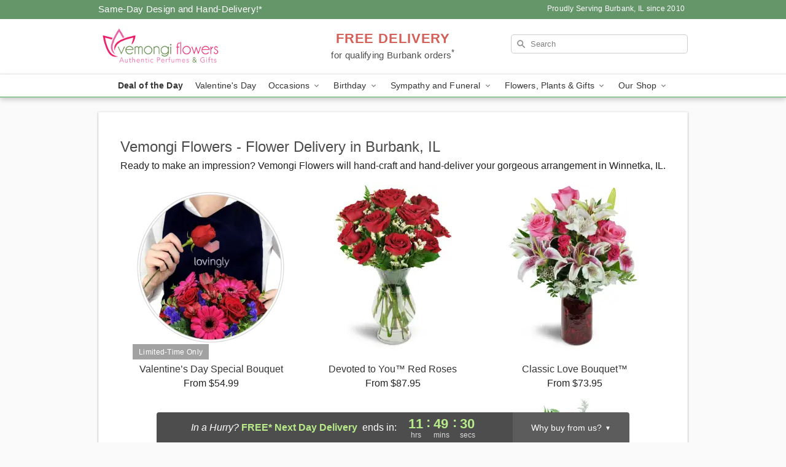

--- FILE ---
content_type: text/html; charset=UTF-8
request_url: https://www.chicagovemongiflower.com/flower-delivery/il/winnetka
body_size: 17534
content:
<!DOCTYPE html>
<html lang="en">

<head>
  <meta charset="UTF-8">
<meta name="msvalidate.01" content="" />
<meta name="verify-v1" content="" />
<meta name="google-site-verification" content="" />
<meta name="y_key" content="" />
<meta http-equiv="X-UA-Compatible" content="IE=edge" />
<meta http-equiv="Cache-Control" content="max-age=86400" />
<meta name="description" content="Looking for fresh floral arrangements in Winnetka? Vemongi Flowers offers same day flower delivery in Winnetka!" />
<meta id="viewport" name="viewport" content="width=device-width, initial-scale=1">
<meta http-equiv="Content-Language" content="en-us" />  <link rel="preconnect" href="https://www.lovingly.com/" crossorigin> <link rel="dns-prefetch" href="https://www.lovingly.com/"><link rel="preconnect" href="https://res.cloudinary.com/" crossorigin> <link rel="dns-prefetch" href="https://res.cloudinary.com/"><link rel="preconnect" href="https://www.google.com/" crossorigin> <link rel="dns-prefetch" href="https://www.google.com/"><link rel="preconnect" href="https://fonts.gstatic.com/" crossorigin> <link rel="dns-prefetch" href="https://fonts.gstatic.com/"><link rel="preconnect" href="https://maps.google.com/" crossorigin> <link rel="dns-prefetch" href="https://maps.google.com/"><link rel="preconnect" href="https://ajax.googleapis.com/" crossorigin> <link rel="dns-prefetch" href="https://ajax.googleapis.com/"><link rel="preconnect" href="https://fonts.gstatic.com/" crossorigin> <link rel="dns-prefetch" href="https://fonts.gstatic.com/">
  
  <meta property="og:url" content="https://www.chicagovemongiflower.com/flower-delivery/il/winnetka" />
<meta property="og:type" content="website" />
<meta property="og:title" content="Flower Delivery in Winnetka, IL - Vemongi Flowers" />
<meta property="og:description" content="Looking for fresh floral arrangements in Winnetka? Vemongi Flowers offers same day flower delivery in Winnetka!" />
 
<meta property="og:image" content="http://res.cloudinary.com/ufn/image/upload/f_auto,q_auto,fl_progressive,w_375,h_264/ValentinesDay_BloomingwithLove_h-120_size-375_lang-EN_hmdrhj" />

<meta property="og:image:secure_url" content="https://res.cloudinary.com/ufn/image/upload/f_auto,q_auto,fl_progressive,w_375,h_264/ValentinesDay_BloomingwithLove_h-120_size-375_lang-EN_hmdrhj" />


<!-- Twitter cards -->

<meta name="twitter:card" content="summary_large_image">
<meta name="twitter:site" content="https://www.chicagovemongiflower.com/flower-delivery/il/winnetka">
<meta name="twitter:creator" content="">
<meta name="twitter:title" content="Flower Delivery in Winnetka, IL - Vemongi Flowers">
<meta name="twitter:description" content="Looking for fresh floral arrangements in Winnetka? Vemongi Flowers offers same day flower delivery in Winnetka!">
<meta name="twitter:image" content="ValentinesDay_BloomingwithLove_h-120_size-375_lang-EN_hmdrhjValentinesDay_BloomingwithLove_h-120_size-375_lang-EN_hmdrhj">
  
    <link rel="canonical" href="https://www.chicagovemongiflower.com/flower-delivery/il/winnetka" />

  <!-- secure Fav and touch icons -->
<link rel="apple-touch-icon" sizes="57x57" href="https://res.cloudinary.com/ufn/image/upload/c_pad,h_57,w_57,fl_progressive,f_auto,q_auto/v1654277644/lovingly-logos/lovingly-favicon.ico">
<link rel="apple-touch-icon" sizes="114x114" href="https://res.cloudinary.com/ufn/image/upload/c_pad,h_114,w_114,fl_progressive,f_auto,q_auto/v1654277644/lovingly-logos/lovingly-favicon.ico">
<link rel="apple-touch-icon" sizes="72x72" href="https://res.cloudinary.com/ufn/image/upload/c_pad,h_72,w_72,fl_progressive,f_auto,q_auto/v1654277644/lovingly-logos/lovingly-favicon.ico">
<link rel="apple-touch-icon-precomposed" href="https://res.cloudinary.com/ufn/image/upload/c_pad,h_57,w_57,fl_progressive,f_auto,q_auto/v1654277644/lovingly-logos/lovingly-favicon.ico">
<link rel="shortcut icon" href="https://res.cloudinary.com/ufn/image/upload/c_scale,h_15,w_15,fl_progressive,f_auto,q_auto/v1654277644/lovingly-logos/lovingly-favicon.ico">

  <title>
    Flower Delivery in Winnetka, IL - Vemongi Flowers  </title>

    <script>
  window.storeCurrency = 'USD';
  </script>

    

<script>


var jsdata = {"gtm_code":"GTM-PTBBP8FF","site_identifier":"www.chicagovemongiflower.com","site_ga4_id":"G-S510C4GKLK"};

// Initialize the data layer with site identifier and optional GA4/AdWords IDs
window.dataLayer = window.dataLayer || [];
var dataLayerInit = {
  'site_identifier': jsdata.site_identifier
};

// Add GA4 ID if available
if (jsdata.site_ga4_id) {
  dataLayerInit['site_ga4_id'] = jsdata.site_ga4_id;
}

// Add AdWords conversion ID if available
if (jsdata.site_adwords_id) {
  dataLayerInit['site_adwords_id'] = jsdata.site_adwords_id;
}

window.dataLayer.push(dataLayerInit);

// Google Tag Manager
(function(w,d,s,l,i){w[l]=w[l]||[];w[l].push({'gtm.start':
new Date().getTime(),event:'gtm.js'});var f=d.getElementsByTagName(s)[0],
j=d.createElement(s),dl=l!='dataLayer'?'&l='+l:'';j.async=true;j.src=
'https://gtm.lovingly.com/gtm.js?id='+i+dl;f.parentNode.insertBefore(j,f);
})(window,document,'script','dataLayer',jsdata.gtm_code);
// End Google Tag Manager

</script>
  <link rel='stylesheet' href='/css/theme/gambit/gambit_cms.css?v=1768514404'></link><link rel='stylesheet' href='/css/theme/gambit/gambit_geo-landing.css?v=1768514404'></link><link rel='preload' href='/css/theme/gambit/gambit_master.css?v=1768514404' as='style' onload='this.onload=null;this.rel="stylesheet"'></link><link rel='preload' href='/css/theme/gambit/gambit_skin_white_mint.css?v=1768514404' as='style' onload='this.onload=null;this.rel="stylesheet"'></link>
  
    <script type="application/ld+json">
{
    "@context": "https://schema.org",
    "@type": "Florist",
    "@id": "https://www.chicagovemongiflower.com#business",
    "name": "Vemongi Flowers",
    "url": "https://www.chicagovemongiflower.com",
    "legalName": "VEMONGI GROUP LLC",
    "description": "Looking for fresh floral arrangements in Winnetka? Vemongi Flowers offers same day flower delivery in Winnetka!",
    "logo": "https://res.cloudinary.com/ufn/image/upload/f_auto,q_auto,fl_progressive,w_528,h_180/v1665691460/1665691460495_10.png",
    "image": [
        "https://res.cloudinary.com/ufn/image/upload/v1487123135/thor_splash/spring/Spring_Mobile.jpg"
    ],
    "priceRange": "$$",
    "telephone": "+17738181081",
    "email": "wecare@chicagovemongiflower.com",
    "currenciesAccepted": "USD",
    "acceptedPaymentMethod": [
        "Cash",
        "CreditCard"
    ],
    "foundingDate": "2010",
    "address": {
        "@type": "PostalAddress",
        "streetAddress": "7901 S Lockwood Ave",
        "addressLocality": "Burbank",
        "addressRegion": "IL",
        "postalCode": "60459",
        "addressCountry": "US"
    },
    "geo": {
        "@type": "GeoCoordinates",
        "latitude": 41.7487111,
        "longitude": -87.7532322
    },
    "hasMap": "https://www.google.com/maps/dir/?api=1\u0026destination=41.74871110,-87.75323220\u0026travelmode=driving",
    "openingHours": [
        "Su 10:00:00-17:00:00",
        "Mo 09:00:00-19:00:00",
        "Tu 09:00:00-19:00:00",
        "We 09:00:00-19:00:00",
        "Th 09:00:00-19:00:00",
        "Fr 09:00:00-19:00:00",
        "Sa 09:00:00-19:00:00"
    ],
    "sameAs": [
        "https://www.facebook.com/p/Vemongi-flowers-100063980625786/?paipv=0\u0026eav=AfbZzOx_VqqM400bwtXzQ5QBEAC10fE5qQf9PJAggycVnQxpQvQtr80SYnoH7xIIH9s\u0026_rdr",
        "https://www.instagram.com/vemongiflowers/",
        "https://www.tiktok.com/@vemongiflowers"
    ],
    "contactPoint": {
        "@type": "ContactPoint",
        "contactType": "customer service",
        "telephone": "+17738181081",
        "email": "wecare@chicagovemongiflower.com",
        "areaServed": "Burbank IL",
        "availableLanguage": [
            "English"
        ]
    },
    "areaServed": {
        "@type": "AdministrativeArea",
        "name": "Burbank, IL"
    },
    "makesOffer": [
        {
            "@type": "Offer",
            "name": "Florist\u0027s Choice Daily Deal",
            "price": "44.95",
            "priceCurrency": "USD",
            "availability": "https://schema.org/InStock",
            "url": "https://www.chicagovemongiflower.com/flowers/florists-choice-daily-deal"
        },
        {
            "@type": "Offer",
            "name": "Same-Day Flower Delivery Service",
            "price": "0.00",
            "priceCurrency": "USD",
            "availability": "https://schema.org/InStock",
            "url": "https://www.chicagovemongiflower.com/delivery-policy"
        }
    ]
}
</script>

  
</head>

<body class="body
       is-gray-background        white-skin">
    
<!-- Google Tag Manager (noscript) -->
<noscript><iframe src="https://gtm.lovingly.com/ns.html?id=GTM-PTBBP8FF"
height="0" width="0" style="display:none;visibility:hidden"></iframe></noscript>
<!-- End Google Tag Manager (noscript) -->

  <a class="main-content-link" href="#maincontent">Skip to main content</a>

  <div id="covidModal" role="dialog" aria-label="Covid-19 Modal" class="reveal-modal animated medium covid-modal" data-reveal>

  <p>For our<strong> freshest, most beautiful blooms, please shop our <a href="/flowers/florists-choice-daily-deal" title="Deal of the Day">Florist’s Choice</a> options,</strong> as we may be experiencing
      delays in receiving shipments of certain flower types.
  </p>

  <p>Please note that for all other orders, we may need to replace stems so we can deliver the freshest bouquet possible, and we may have to use a different vase.</p>

  <p>We promise to always deliver a  <strong>fresh, beautiful, and completely one-of-a-kind gift</strong> of the same or greater value as what you selected.<p>

  <p>Deliveries may also be impacted by COVID-19 restrictions. Rest assured that we are taking all recommended precautions to ensure customer satisfaction and safety.
    <br>
    <br>
    Delivery impacts may include:</p>
  <ul>
    <li>Restricted deliveries to hospitals or nursing homes </li>
    <li>Restricted deliveries to office buildings </li>
    <li>Restricted access to certain regional areas</li>
  </ul>

  <p>In addition, we may be using “no contact” delivery procedures. After confirming that the
    recipient is available to accept, their gift will be left at the door and the delivery driver will step back a
    safe distance to ensure they receive their gift.</p>

  <p>Please see our <a href="/about-us" aria-label="About Us">About Us</a> page for more details. We appreciate
        your understanding and support!</p>

  <a class="close-reveal-modal" aria-label="Close Covid-19 modal" tabindex="0" role="button">&#215;</a>

</div>

<div id="deliveryLaterModal" role="dialog" aria-label="Delivery Later Modal" aria-modal="true" class="reveal-modal animated medium covid-modal delivery-later-modal" data-reveal>

  <img class="delivery-later-modal__logo b-lazy" src="[data-uri]" data-src="https://res.cloudinary.com/ufn/image/upload/v1586371085/gift-now-logo_xqjmjz.svg" alt="Gift Now, Deliver Later logo">

  <div id="delivery-later-title" class="delivery-later-modal-title">Gift Now, Deliver Later</div>

  <p class="delivery-later-modal-subtitle">With <strong>Gift Now, Deliver Later</strong>, you'll send smiles twice! Here's how:</p>
  <img class="delivery-later-modal__small-image b-lazy" src="[data-uri]" data-src="https://res.cloudinary.com/ufn/image/upload/v1675263741/gift-card_yjh09i.svg" alt="Gift Card Logo">
  <p class="delivery-later-modal__instructions-copy">SMILE 1
  </p>
  <p>When you complete your purchase, your lucky recipient will instantly receive a surprise email that includes your card message and a picture of the flowers you chose.</p>
  <img class="delivery-later-modal__small-image b-lazy" src="[data-uri]" data-src="https://res.cloudinary.com/ufn/image/upload/v1675263852/Flowers_gsren6.svg" alt="Flowers logo">
  <p class="delivery-later-modal__instructions-copy">SMILE 2</p>

  <p>As soon as possible (usually within two weeks), we'll contact your recipient to schedule delivery of their gorgeous floral gift. Trust us, it'll be worth the wait! </p>

  <a class="close-reveal-modal" aria-label="Close Gift Now, Deliver Later modal" tabindex="0" role="button">&#215;</a>

</div>

<div id="alcoholModal" role="dialog" aria-label="Alcohol Modal" aria-modal="true" class="reveal-modal animated medium covid-modal" data-reveal>

  <p id="alcohol-modal-title"><strong>Wine for every occasion</strong></p>

  <p>We offer a wide-selection of premium wines to perfectly pair with your floral gift.</p>

  <p>Ordering a bottle (or two!) from our site is easy. Just make sure that:</p>
  <ul>
    <li>You're 21 or older</li>
    <li>The person picking up or receiving the delivery is 21 or older</li>
  </ul>

  <a class="close-reveal-modal" aria-label="Close alcohol modal" tabindex="0" role="button">&#215;</a>

</div>      <!-- Hidden trigger link for the modal -->
    <a href="#" data-reveal-id="coupon-modal" style="display: none;">Open Coupon Details</a>

    <div id="coupon-modal" class="reveal-modal animated small" data-reveal role="dialog" aria-label="coupon-modal-title" aria-modal="true">
        <div class="coupon-modal-content">
            <div class="coupon-modal-close">
                <div class="close-icon">
                    <a class="close-reveal-modal" aria-label="Close modal" tabindex="0" role="button">&#215;</a>
                </div>
            </div>
            <div class="coupon-modal-text">
                <p id="coupon-modal-title" class="banner-modal-content"></p>
            </div>
        </div>
    </div>

    <script>
        window.couponData = [];
    </script>

 
  
  
    <header id="stickyHeader">
            <div class="header__top-banner theme__background-color--dark">
        <div class="row">

          <div class="sticky__content">

            <!-- Sticky content -->
            <div class="sticky__store-name">
              <a class="JSVAR__lovingly-exclusive-override-slug" href="/" title="Vemongi Flowers - Burbank Flower Delivery" notranslate>
                Vemongi Flowers              </a>
            </div>
            <div class="sticky__assurance">100% Florist-Designed and Hand-Delivered!</div>

          </div>

          <div class="header__text-container">
            <!-- Non-sticky content -->
            <div class="header__established">
              <a class="JSVAR__lovingly-exclusive-override-slug" href="/delivery-policy#:~:text=Same%20Day%20Delivery,-%3A" aria-label="Delivery Policy" title="Same-Day Design and Hand-Delivery!" target="_blank">
                Same-Day Design and Hand-Delivery!*
              </a>
            </div>

            <div class="header__phone-address">
                              <span id="proudly_serving" style="margin-right: 5px;"> 
                  Proudly Serving Burbank, IL                  since 2010                </span>
                          </div>
          </div>

        </div>

      </div>

      <div class="header__solid-skin-container">

        <div class="row header__container">

          <div class="header">

            <!-- Left column -->
<div class="hide-for-small header__logo-container ieLogoContainer">

  <div>

    <a href="/" aria-label="Vemongi Flowers" class="JSVAR__lovingly-exclusive-override-slug header__logo-image-container header__logo-text" id="fittext1" title="Vemongi Flowers - Burbank Flower Delivery">

      <figure><img loading="eager" alt="Flower delivery in Burbank IL image" src="https://res.cloudinary.com/ufn/image/upload/c_pad,f_auto,q_auto,fl_progressive/1665691460495_10" /><figcaption>Vemongi Flowers - Flower Delivery in Burbank, IL</figcaption></figure>
    </a>
  </div>

</div>
            <!-- Center column -->
<div class="hide-for-small free-delivery__container ">

  
  <div class="free-delivery">

      <a href="#" title="Free Delivery Disclaimer" data-reveal-id="free-delivery-disclaimer"><strong>FREE DELIVERY</strong> <span>for qualifying Burbank orders<sup>*</sup></span></a>
  </div>

  
</div>

            <!-- Right column -->
            <div class="hide-for-small header__right-column logo_vert_align ">

              <!-- Search Bar -->
<div class="search__container ">
  
  <form action="/categories/searchProds" role="search" class="search-form" id="search-form-desktop" method="get" accept-charset="utf-8">
  <input name="sr" class="search-field search-input left" aria-label="Search" placeholder="Search" id="search-input-gambit-desktop" type="text"/>
  <input type="hidden" name="s_en" id="search-endesktop"/>
  <input class="hide" aria-hidden="1" type="submit" value="Submit Search Form"/>
  <label class="placeholder-label" id="search-placeholder-fallback-desktop">Search</label>

</form>
</div><!--/search__container-->

            </div>

          </div>

        </div>

      </div>

      <!-- NAVIGATION -->
      
<section class="mobile-navigation-bar" id="mobile-navigation-bar">
  <div class="mobile-navigation-bar__toggle hide-mobile-nav">
    <div id="toggle-nav" class="hamburger hamburger--squeeze js-hamburger">
      <div class="hamburger-box">
        <div class="hamburger-inner"></div>
      </div>
    </div>
  </div>
  <div class="mobile-navigation-bar__name hide-mobile-nav">
    <a class="JSVAR__lovingly-exclusive-override-slug" title="Vemongi Flowers" href="/">
      Vemongi Flowers    </a>
  </div>
  <div class="mobile-navigation-bar__right-section hide-mobile-nav">
    <button id="searchIcon" type="submit" alt="Open search input">
    <img width="19" height="19" alt="search glass icon"
        src="https://res.cloudinary.com/ufn/image/upload/w_19,h_19,f_auto,q_auto/v1472224554/storefront_assets/search.png" />
</button>
    <!-- Back button : id backNext -->
<div class="back-next-button__container" id="backNext">
    <button type="button" role="button"  class="back-next-button" id="navBackButton">
        <img height="auto" src="https://res.cloudinary.com/ufn/image/upload/v1570470309/arrow_upward-24px_gjozgt.svg"
            alt="Back arrow" />
    </button>
</div>  </div>

  <div id="mobileSearchContainer" class="search-form__container hide-mobile-nav">
    <!-- Search Bar -->
<div class="search__container ">
  
  <form action="/categories/searchProds" role="search" class="search-form" id="search-form-mobile" method="get" accept-charset="utf-8">
  <input name="sr" class="search-field search-input left" aria-label="Search" placeholder="Search" id="search-input-gambit-mobile" type="text"/>
  <input type="hidden" name="s_en" id="search-enmobile"/>
  <input class="hide" aria-hidden="1" type="submit" value="Submit Search Form"/>
  <label class="placeholder-label" id="search-placeholder-fallback-mobile">Search</label>

</form>
</div><!--/search__container-->
  </div>

  <div class="mobile-navigation__side-list hide-mobile-nav" id="mobile-nav-sidebar">
    <ul>
      <li class="sr-only">Nav Menu</li>
    </ul>
  </div>

  <div role="navigation" id="mobile-nav-content" class="mobile-navigation__main-list hide-mobile-nav">
    <ul>
      <!-- DEAL OF THE DAY -->
      <li class="mobile-navigation__list-item promoted-product-link">
        <a href="/flowers/florists-choice-daily-deal" title="View Deal of the Day Product" class="mobile-navigation__deal-link JSVAR__lovingly-exclusive-override-slug" aria-label="Deal of the Day">Deal of the Day</a>      </li>

      <!-- FEATURED CATEGORY -->
                      <li class="mobile-navigation__list-item">
          <a href="/valentines-day" class="">Valentine's Day</a>        </li>
      
            
      <li class="mobile-navigation__list-item mobile-navigation__has-dropdown">
        <button type="button" role="button" aria-haspopup="true" aria-expanded="false" class="mobile-navigation__dropdown-button"
          data-ul="occasions">Occasions          <svg role="presentation" class="right-carat" xmlns="http://www.w3.org/2000/svg" width="24" height="24" viewBox="0 0 24 24">
            <path data-name="Path 731" d="M8.59,16.59,13.17,12,8.59,7.41,10,6l6,6-6,6Z" fill="#000" ></path>
            <path data-name="Path 732" d="M0,0H24V24H0Z" fill="none" ></path>
          </svg>
        </button>
        <ul id="occasions">
          
<ul class="navigation__dropdown-list split-column"><li><a href="/valentines-day" title="Visit the Valentine's Day category" class="">Valentine's Day</a></li><li><a href="/winter" title="Visit the Winter category" class="">Winter</a></li><li><a href="/birthday" title="Visit the Birthday category" class="">Birthday</a></li><li><a href="/sympathy-and-funeral" title="Visit the Sympathy and Funeral category" class="">Sympathy and Funeral</a></li><li><a href="/any-occasion" title="Visit the Any Occasion category" class="">Any Occasion</a></li><li><a href="/love-and-romance" title="Visit the Love and Romance category" class="">Love and Romance</a></li><li><a href="/thinking-of-you" title="Visit the Thinking of You category" class="">Thinking of You</a></li><li><a href="/im-sorry-flowers" title="Visit the I'm Sorry Flowers category" class="">I'm Sorry Flowers</a></li><li><a href="/new-baby" title="Visit the New Baby category" class="">New Baby</a></li><li><a href="/get-well" title="Visit the Get Well category" class="">Get Well</a></li><li><a href="/anniversary" title="Visit the Anniversary category" class="">Anniversary</a></li><li><a href="/just-because" title="Visit the Just Because category" class="">Just Because</a></li><li><a href="/thank-you" title="Visit the Thank You category" class="">Thank You</a></li><li><a href="/congratulations" title="Visit the Congratulations category" class="">Congratulations</a></li><li><a href="/business-gifting" title="Visit the Business Gifting category" class="">Business Gifting</a></li></ul>
        </ul>
      </li>
            
      <li class="mobile-navigation__list-item mobile-navigation__has-dropdown">
        <button type="button" role="button" aria-haspopup="true" aria-expanded="false" class="mobile-navigation__dropdown-button"
          data-ul="birthday">Birthday          <svg role="presentation" class="right-carat" xmlns="http://www.w3.org/2000/svg" width="24" height="24" viewBox="0 0 24 24">
            <path data-name="Path 731" d="M8.59,16.59,13.17,12,8.59,7.41,10,6l6,6-6,6Z" fill="#000" ></path>
            <path data-name="Path 732" d="M0,0H24V24H0Z" fill="none" ></path>
          </svg>
        </button>
        <ul id="birthday">
          
<ul class="navigation__dropdown-list "><li><a href="/birthday" title="Visit the All Birthday category" class="">All Birthday</a></li><li><a href="/birthday-for-friend" title="Visit the Birthday for Friend category" class="">Birthday for Friend</a></li><li><a href="/birthday-for-her" title="Visit the Birthday for Her category" class="">Birthday for Her</a></li><li><a href="/birthday-for-mom" title="Visit the Birthday for Mom category" class="">Birthday for Mom</a></li><li><a href="/birthday-for-colleague" title="Visit the Birthday for Colleague category" class="">Birthday for Colleague</a></li><li><a href="/birthday-for-him" title="Visit the Birthday for Him category" class="">Birthday for Him</a></li></ul>
        </ul>
      </li>
            
      <li class="mobile-navigation__list-item mobile-navigation__has-dropdown">
        <button type="button" role="button" aria-haspopup="true" aria-expanded="false" class="mobile-navigation__dropdown-button"
          data-ul="sympathy_and_funeral">Sympathy and Funeral          <svg role="presentation" class="right-carat" xmlns="http://www.w3.org/2000/svg" width="24" height="24" viewBox="0 0 24 24">
            <path data-name="Path 731" d="M8.59,16.59,13.17,12,8.59,7.41,10,6l6,6-6,6Z" fill="#000" ></path>
            <path data-name="Path 732" d="M0,0H24V24H0Z" fill="none" ></path>
          </svg>
        </button>
        <ul id="sympathy_and_funeral">
          
<ul class="navigation__dropdown-list split-column"><li><a href="/sympathy-and-funeral" title="Visit the All Sympathy and Funeral category" class="">All Sympathy and Funeral</a></li><li><a href="/funeral-sprays-and-wreaths" title="Visit the Funeral Sprays and Wreaths category" class="">Funeral Sprays and Wreaths</a></li><li><a href="/funeral-service-flowers" title="Visit the Funeral Service Flowers category" class="">Funeral Service Flowers</a></li><li><a href="/sympathy-for-home-or-office" title="Visit the Sympathy for Home or Office category" class="">Sympathy for Home or Office</a></li><li><a href="/sympathy-plants" title="Visit the Sympathy Plants category" class="">Sympathy Plants</a></li><li><a href="/loss-of-a-pet" title="Visit the Loss of a Pet category" class="">Loss of a Pet</a></li></ul>
        </ul>
      </li>
            
      <li class="mobile-navigation__list-item mobile-navigation__has-dropdown">
        <button type="button" role="button" aria-haspopup="true" aria-expanded="false" class="mobile-navigation__dropdown-button"
          data-ul="flowers__plants___gifts">Flowers, Plants & Gifts          <svg role="presentation" class="right-carat" xmlns="http://www.w3.org/2000/svg" width="24" height="24" viewBox="0 0 24 24">
            <path data-name="Path 731" d="M8.59,16.59,13.17,12,8.59,7.41,10,6l6,6-6,6Z" fill="#000" ></path>
            <path data-name="Path 732" d="M0,0H24V24H0Z" fill="none" ></path>
          </svg>
        </button>
        <ul id="flowers__plants___gifts">
          
<ul class="navigation__dropdown-list triple-column"><li class="navigation__subnav-list"><div class="navigation__dropdown-title">Flower Type</div><ul class="navigation__dropdown-list"><li><a href="/tulips" title="Visit the Tulips category" class="">Tulips</a></li><li><a href="/sunflowers" title="Visit the Sunflowers category" class="">Sunflowers</a></li><li><a href="/orchids" title="Visit the Orchids category" class="">Orchids</a></li><li><a href="/lilies" title="Visit the Lilies category" class="">Lilies</a></li><li><a href="/roses" title="Visit the Roses category" class="">Roses</a></li></ul></li><li class="navigation__subnav-list"><div class="navigation__dropdown-title">Plants</div><ul class="navigation__dropdown-list"><li><a href="/green-plants" title="Visit the Green Plants category" class="">Green Plants</a></li><li><a href="/blooming-plants" title="Visit the Blooming Plants category" class="">Blooming Plants</a></li><li><a href="/orchid-plants" title="Visit the Orchid Plants category" class="">Orchid Plants</a></li></ul></li><li class="navigation__subnav-list"><div class="navigation__dropdown-title">Color</div><ul class="navigation__dropdown-list"><li><a href="/purple" title="Visit the Purple category" class="">Purple</a></li><li><a href="/pink" title="Visit the Pink category" class="">Pink</a></li><li><a href="/mixed" title="Visit the Mixed category" class="">Mixed</a></li><li><a href="/yellow" title="Visit the Yellow category" class="">Yellow</a></li><li><a href="/white" title="Visit the White category" class="">White</a></li><li><a href="/green" title="Visit the Green category" class="">Green</a></li><li><a href="/orange" title="Visit the Orange category" class="">Orange</a></li><li><a href="/red" title="Visit the Red category" class="">Red</a></li><li><a href="/blue" title="Visit the Blue category" class="">Blue</a></li></ul></li><li class="navigation__subnav-list"><div class="navigation__dropdown-title">Collections</div><ul class="navigation__dropdown-list"><li><a href="/premium-collection" title="Visit the Premium Collection category" class="">Premium Collection</a></li><li><a href="/modern" title="Visit the Modern category" class="">Modern</a></li><li><a href="/our-custom-designs" title="Visit the Our Custom Designs category" class="">Our Custom Designs</a></li><li><a href="/value-flowers-gifts" title="Visit the Value Flowers & Gifts category" class="">Value Flowers & Gifts</a></li></ul></li><li class="navigation__subnav-list"><div class="navigation__dropdown-title">By Price</div><ul class="navigation__dropdown-list"><li><a href="/flowers-under-50" title="Visit the Flowers Under $50 category" class="">Flowers Under $50</a></li><li><a href="/flowers-50-to-60" title="Visit the Flowers $50 to $60 category" class="">Flowers $50 to $60</a></li><li><a href="/flowers-60-to-80" title="Visit the Flowers $60 to $80 category" class="">Flowers $60 to $80</a></li><li><a href="/flowers-over-80" title="Visit the Flowers Over $80 category" class="">Flowers Over $80</a></li></ul></li></ul>
        </ul>
      </li>
      
      <li class="mobile-navigation__list-item mobile-navigation__has-dropdown">
        <button type="button" role="button" aria-haspopup="true" aria-expanded="false" data-ul="our-shop" class="mobile-navigation__dropdown-button" title="Learn more about our shop">
          OUR SHOP
          <svg role="presentation" class="right-carat" xmlns="http://www.w3.org/2000/svg" width="24" height="24" viewBox="0 0 24 24">
            <path id="Path_731" data-name="Path 731" d="M8.59,16.59,13.17,12,8.59,7.41,10,6l6,6-6,6Z" fill="#000" />
            <path id="Path_732" data-name="Path 732" d="M0,0H24V24H0Z" fill="none" />
          </svg>
        </button>
        <ul id="our-shop">
          <li><a title="Visit Delivery Policy" href="/delivery-policy">Delivery Policy</a></li>          <li>
            <a href="/about-us">About Us</a>          </li>
          
                      <div class="navigation__dropdown-title">Flower Delivery</div>
            <ul class="navigation__dropdown-list">
              <li><a title="Flower Delivery in Chicago, IL" aria-label="Flower Delivery in Chicago, IL" href="/flower-delivery/il/chicago">Chicago, IL</a></li><li><a title="Flower Delivery in Joliet, IL" aria-label="Flower Delivery in Joliet, IL" href="/flower-delivery/il/joliet">Joliet, IL</a></li><li><a title="Flower Delivery in Naperville, IL" aria-label="Flower Delivery in Naperville, IL" href="/flower-delivery/il/naperville">Naperville, IL</a></li><li><a title="Flower Delivery in Cicero, IL" aria-label="Flower Delivery in Cicero, IL" href="/flower-delivery/il/cicero">Cicero, IL</a></li><li><a title="Flower Delivery in Evanston, IL" aria-label="Flower Delivery in Evanston, IL" href="/flower-delivery/il/evanston">Evanston, IL</a></li><li><a title="Flower Delivery in Schaumburg, IL" aria-label="Flower Delivery in Schaumburg, IL" href="/flower-delivery/il/schaumburg">Schaumburg, IL</a></li><li><a title="Flower Delivery in Bolingbrook, IL" aria-label="Flower Delivery in Bolingbrook, IL" href="/flower-delivery/il/bolingbrook">Bolingbrook, IL</a></li><li><a title="Flower Delivery in Skokie, IL" aria-label="Flower Delivery in Skokie, IL" href="/flower-delivery/il/skokie">Skokie, IL</a></li><li><a title="Flower Delivery in Tinley Park, IL" aria-label="Flower Delivery in Tinley Park, IL" href="/flower-delivery/il/tinley-park">Tinley Park, IL</a></li><li><a title="Flower Delivery in Des Plaines, IL" aria-label="Flower Delivery in Des Plaines, IL" href="/flower-delivery/il/des-plaines">Des Plaines, IL</a></li>            </ul>
                    
        </ul>
      </li>

    </ul>
  </div>

  <!-- Mobile View -->
<div role="timer" class="countdown-timer__mobile show-for-small hide-force" id="countdownTimerv2ContainerMobile">
    <a href="#" title="Free Delivery Disclaimer" data-reveal-id="free-delivery-disclaimer">
        <div class="inner">

      <strong>
                <span class="free-tag">FREE*</span>
                <span id="deliveryDayTextMobile"></span>
      </strong>

      <div class="right-side-timer">
        <span class="small">&nbsp;Ends in:&nbsp;</span>
        <div id="countdownTimerv2Mobile" class="timer-mobile" notranslate></div>
      </div>
    </div>

      </a>
  </div>
</section>
<nav role="navigation" class="navigation theme__border-color--medium"
  id="topbar">
  <ul class="navigation__main-list">

    <!-- DEAL OF THE DAY -->
    <li class="navigation__main-link no-dropdown promoted-product-link">
      <strong>
        <a href="/flowers/florists-choice-daily-deal" title="View Deal of the Day Product" class="navigation__main-link-item JSVAR__lovingly-exclusive-override-slug" aria-label="Deal of the Day">Deal of the Day</a>      </strong>
    </li>

    <!-- FEATURED CATEGORY -->
                  <li class="navigation__main-link no-dropdown">
          <a href="/valentines-day" class="navigation__main-link-item ">Valentine's Day</a>        </li>
    
          
      <!-- Inject Sympathy Funeral category into this place -->
                                  <!-- <li class="navigation__main-link no-dropdown"> -->
                      <!-- </li> -->
              
      <li class="navigation__main-link navigation__has-dropdown">
        <button type="button" role="button" aria-haspopup="true" aria-expanded="false" class="navigation__main-link-item">Occasions <img
            class="b-lazy carat" src=[data-uri]
            data-src="https://res.cloudinary.com/ufn/image/upload/v1571166165/down-carat_lpniwv"
            alt="Dropdown down carat" /></button>
        <div class="navigation__dropdown">
          <div class="navigation__dropdown-content">
            <div class="navigation__dropdown-list-wrapper">
              <div class="navigation__dropdown-title">Occasions</div>
              
<ul class="navigation__dropdown-list split-column"><li><a href="/valentines-day" title="Visit the Valentine's Day category" class="">Valentine's Day</a></li><li><a href="/winter" title="Visit the Winter category" class="">Winter</a></li><li><a href="/birthday" title="Visit the Birthday category" class="">Birthday</a></li><li><a href="/sympathy-and-funeral" title="Visit the Sympathy and Funeral category" class="">Sympathy and Funeral</a></li><li><a href="/any-occasion" title="Visit the Any Occasion category" class="">Any Occasion</a></li><li><a href="/love-and-romance" title="Visit the Love and Romance category" class="">Love and Romance</a></li><li><a href="/thinking-of-you" title="Visit the Thinking of You category" class="">Thinking of You</a></li><li><a href="/im-sorry-flowers" title="Visit the I'm Sorry Flowers category" class="">I'm Sorry Flowers</a></li><li><a href="/new-baby" title="Visit the New Baby category" class="">New Baby</a></li><li><a href="/get-well" title="Visit the Get Well category" class="">Get Well</a></li><li><a href="/anniversary" title="Visit the Anniversary category" class="">Anniversary</a></li><li><a href="/just-because" title="Visit the Just Because category" class="">Just Because</a></li><li><a href="/thank-you" title="Visit the Thank You category" class="">Thank You</a></li><li><a href="/congratulations" title="Visit the Congratulations category" class="">Congratulations</a></li><li><a href="/business-gifting" title="Visit the Business Gifting category" class="">Business Gifting</a></li></ul>            </div>
            <div class="navigation__dropdown-divider"></div>
            <div class="navigation__dropdown-promo">
              <a href="/flowers/florists-choice-daily-deal" class="navigation__dropdown-promo-link" aria-label="Deal of the Day"><img alt="Your expert designer will create a unique hand-crafted arrangement." width="304" height="140" src="https://res.cloudinary.com/ufn/image/upload/f_auto,q_auto,fl_progressive,w_304,h_140/Covid-Desktop-Nav-Banner_ynp9ab"></a>            </div>
          </div>
        </div>
      </li>
          
      <!-- Inject Sympathy Funeral category into this place -->
                                  <!-- <li class="navigation__main-link no-dropdown"> -->
                      <!-- </li> -->
              
      <li class="navigation__main-link navigation__has-dropdown">
        <button type="button" role="button" aria-haspopup="true" aria-expanded="false" class="navigation__main-link-item">Birthday <img
            class="b-lazy carat" src=[data-uri]
            data-src="https://res.cloudinary.com/ufn/image/upload/v1571166165/down-carat_lpniwv"
            alt="Dropdown down carat" /></button>
        <div class="navigation__dropdown">
          <div class="navigation__dropdown-content">
            <div class="navigation__dropdown-list-wrapper">
              <div class="navigation__dropdown-title">Birthday</div>
              
<ul class="navigation__dropdown-list split-column"><li><a href="/birthday" title="Visit the All Birthday category" class="">All Birthday</a></li><li><a href="/birthday-for-friend" title="Visit the Birthday for Friend category" class="">Birthday for Friend</a></li><li><a href="/birthday-for-her" title="Visit the Birthday for Her category" class="">Birthday for Her</a></li><li><a href="/birthday-for-mom" title="Visit the Birthday for Mom category" class="">Birthday for Mom</a></li><li><a href="/birthday-for-colleague" title="Visit the Birthday for Colleague category" class="">Birthday for Colleague</a></li><li><a href="/birthday-for-him" title="Visit the Birthday for Him category" class="">Birthday for Him</a></li></ul>            </div>
            <div class="navigation__dropdown-divider"></div>
            <div class="navigation__dropdown-promo">
              <a href="/flowers/florists-choice-daily-deal" class="navigation__dropdown-promo-link" aria-label="Deal of the Day"><img alt="Your expert designer will create a unique hand-crafted arrangement." width="304" height="140" src="https://res.cloudinary.com/ufn/image/upload/f_auto,q_auto,fl_progressive,w_304,h_140/Covid-Desktop-Nav-Banner_ynp9ab"></a>            </div>
          </div>
        </div>
      </li>
          
      <!-- Inject Sympathy Funeral category into this place -->
                                  <!-- <li class="navigation__main-link no-dropdown"> -->
                      <!-- </li> -->
              
      <li class="navigation__main-link navigation__has-dropdown">
        <button type="button" role="button" aria-haspopup="true" aria-expanded="false" class="navigation__main-link-item">Sympathy and Funeral <img
            class="b-lazy carat" src=[data-uri]
            data-src="https://res.cloudinary.com/ufn/image/upload/v1571166165/down-carat_lpniwv"
            alt="Dropdown down carat" /></button>
        <div class="navigation__dropdown">
          <div class="navigation__dropdown-content">
            <div class="navigation__dropdown-list-wrapper">
              <div class="navigation__dropdown-title">Sympathy and Funeral</div>
              
<ul class="navigation__dropdown-list split-column"><li><a href="/sympathy-and-funeral" title="Visit the All Sympathy and Funeral category" class="">All Sympathy and Funeral</a></li><li><a href="/funeral-sprays-and-wreaths" title="Visit the Funeral Sprays and Wreaths category" class="">Funeral Sprays and Wreaths</a></li><li><a href="/funeral-service-flowers" title="Visit the Funeral Service Flowers category" class="">Funeral Service Flowers</a></li><li><a href="/sympathy-for-home-or-office" title="Visit the Sympathy for Home or Office category" class="">Sympathy for Home or Office</a></li><li><a href="/sympathy-plants" title="Visit the Sympathy Plants category" class="">Sympathy Plants</a></li><li><a href="/loss-of-a-pet" title="Visit the Loss of a Pet category" class="">Loss of a Pet</a></li></ul>            </div>
            <div class="navigation__dropdown-divider"></div>
            <div class="navigation__dropdown-promo">
              <a href="/flowers/florists-choice-daily-deal" class="navigation__dropdown-promo-link" aria-label="Deal of the Day"><img alt="Your expert designer will create a unique hand-crafted arrangement." width="304" height="140" src="https://res.cloudinary.com/ufn/image/upload/f_auto,q_auto,fl_progressive,w_304,h_140/Covid-Desktop-Nav-Banner_ynp9ab"></a>            </div>
          </div>
        </div>
      </li>
          
      <!-- Inject Sympathy Funeral category into this place -->
                                  <!-- <li class="navigation__main-link no-dropdown"> -->
                      <!-- </li> -->
              
      <li class="navigation__main-link navigation__has-dropdown">
        <button type="button" role="button" aria-haspopup="true" aria-expanded="false" class="navigation__main-link-item">Flowers, Plants & Gifts <img
            class="b-lazy carat" src=[data-uri]
            data-src="https://res.cloudinary.com/ufn/image/upload/v1571166165/down-carat_lpniwv"
            alt="Dropdown down carat" /></button>
        <div class="navigation__dropdown">
          <div class="navigation__dropdown-content">
            <div class="navigation__dropdown-list-wrapper">
              <div class="navigation__dropdown-title"></div>
              
<ul class="navigation__dropdown-list triple-column"><li class="navigation__subnav-list"><div class="navigation__dropdown-title">Flower Type</div><ul class="navigation__dropdown-list"><li><a href="/tulips" title="Visit the Tulips category" class="">Tulips</a></li><li><a href="/sunflowers" title="Visit the Sunflowers category" class="">Sunflowers</a></li><li><a href="/orchids" title="Visit the Orchids category" class="">Orchids</a></li><li><a href="/lilies" title="Visit the Lilies category" class="">Lilies</a></li><li><a href="/roses" title="Visit the Roses category" class="">Roses</a></li></ul></li><li class="navigation__subnav-list"><div class="navigation__dropdown-title">Plants</div><ul class="navigation__dropdown-list"><li><a href="/green-plants" title="Visit the Green Plants category" class="">Green Plants</a></li><li><a href="/blooming-plants" title="Visit the Blooming Plants category" class="">Blooming Plants</a></li><li><a href="/orchid-plants" title="Visit the Orchid Plants category" class="">Orchid Plants</a></li></ul></li><li class="navigation__subnav-list"><div class="navigation__dropdown-title">Color</div><ul class="navigation__dropdown-list"><li><a href="/purple" title="Visit the Purple category" class="">Purple</a></li><li><a href="/pink" title="Visit the Pink category" class="">Pink</a></li><li><a href="/mixed" title="Visit the Mixed category" class="">Mixed</a></li><li><a href="/yellow" title="Visit the Yellow category" class="">Yellow</a></li><li><a href="/white" title="Visit the White category" class="">White</a></li><li><a href="/green" title="Visit the Green category" class="">Green</a></li><li><a href="/orange" title="Visit the Orange category" class="">Orange</a></li><li><a href="/red" title="Visit the Red category" class="">Red</a></li><li><a href="/blue" title="Visit the Blue category" class="">Blue</a></li></ul></li><li class="navigation__subnav-list"><div class="navigation__dropdown-title">Collections</div><ul class="navigation__dropdown-list"><li><a href="/premium-collection" title="Visit the Premium Collection category" class="">Premium Collection</a></li><li><a href="/modern" title="Visit the Modern category" class="">Modern</a></li><li><a href="/our-custom-designs" title="Visit the Our Custom Designs category" class="">Our Custom Designs</a></li><li><a href="/value-flowers-gifts" title="Visit the Value Flowers & Gifts category" class="">Value Flowers & Gifts</a></li></ul></li><li class="navigation__subnav-list"><div class="navigation__dropdown-title">By Price</div><ul class="navigation__dropdown-list"><li><a href="/flowers-under-50" title="Visit the Flowers Under $50 category" class="">Flowers Under $50</a></li><li><a href="/flowers-50-to-60" title="Visit the Flowers $50 to $60 category" class="">Flowers $50 to $60</a></li><li><a href="/flowers-60-to-80" title="Visit the Flowers $60 to $80 category" class="">Flowers $60 to $80</a></li><li><a href="/flowers-over-80" title="Visit the Flowers Over $80 category" class="">Flowers Over $80</a></li></ul></li></ul>            </div>
            <div class="navigation__dropdown-divider"></div>
            <div class="navigation__dropdown-promo">
              <a href="/flowers/florists-choice-daily-deal" class="navigation__dropdown-promo-link" aria-label="Deal of the Day"><img alt="Your expert designer will create a unique hand-crafted arrangement." width="304" height="140" src="https://res.cloudinary.com/ufn/image/upload/f_auto,q_auto,fl_progressive,w_304,h_140/Covid-Desktop-Nav-Banner_ynp9ab"></a>            </div>
          </div>
        </div>
      </li>
    
    <li class="navigation__main-link navigation__has-dropdown navigation__cms-dropdown split-column">
      <button type="button" role="button" aria-haspopup="true" aria-expanded="false" class="navigation__main-link-item">Our Shop <img class="b-lazy carat"
          src=[data-uri]
          data-src="https://res.cloudinary.com/ufn/image/upload/v1571166165/down-carat_lpniwv"
          alt="Dropdown down carat" /></button>
      <div class="navigation__dropdown">
        <div class="navigation__dropdown-content geo-landing">
          <ul class="navigation__dropdown-list cms-column">
            <li>
              <a href="/about-us" title="About our shop">About Us</a>            </li>
            <li>
              <a href="/delivery-policy" aria-label="Delivery Policy">Delivery &amp; Substitution
                Policy</a>
            </li>
            <li>
              <a href="/flowers" aria-label="All Flowers & Gifts">All Flowers & Gifts</a>
            </li>
                      </ul>
                        <div class="navigation__dropdown-title geo-landing-locations">
                Flower Delivery
                <ul class="navigation__dropdown-list">
                <li><a title="Flower Delivery in Chicago, IL" aria-label="Flower Delivery in Chicago, IL" href="/flower-delivery/il/chicago">Chicago, IL</a></li><li><a title="Flower Delivery in Joliet, IL" aria-label="Flower Delivery in Joliet, IL" href="/flower-delivery/il/joliet">Joliet, IL</a></li><li><a title="Flower Delivery in Naperville, IL" aria-label="Flower Delivery in Naperville, IL" href="/flower-delivery/il/naperville">Naperville, IL</a></li><li><a title="Flower Delivery in Cicero, IL" aria-label="Flower Delivery in Cicero, IL" href="/flower-delivery/il/cicero">Cicero, IL</a></li><li><a title="Flower Delivery in Evanston, IL" aria-label="Flower Delivery in Evanston, IL" href="/flower-delivery/il/evanston">Evanston, IL</a></li><li><a title="Flower Delivery in Schaumburg, IL" aria-label="Flower Delivery in Schaumburg, IL" href="/flower-delivery/il/schaumburg">Schaumburg, IL</a></li><li><a title="Flower Delivery in Bolingbrook, IL" aria-label="Flower Delivery in Bolingbrook, IL" href="/flower-delivery/il/bolingbrook">Bolingbrook, IL</a></li><li><a title="Flower Delivery in Skokie, IL" aria-label="Flower Delivery in Skokie, IL" href="/flower-delivery/il/skokie">Skokie, IL</a></li><li><a title="Flower Delivery in Tinley Park, IL" aria-label="Flower Delivery in Tinley Park, IL" href="/flower-delivery/il/tinley-park">Tinley Park, IL</a></li><li><a title="Flower Delivery in Des Plaines, IL" aria-label="Flower Delivery in Des Plaines, IL" href="/flower-delivery/il/des-plaines">Des Plaines, IL</a></li>                </ul>
              </div>
            
          <div class="navigation__dropdown-divider"></div>
          <div class="navigation__dropdown-promo">
            <a href="/flowers/florists-choice-daily-deal" class="navigation__dropdown-promo-link" aria-label="Deal of the Day"><img alt="Your expert designer will create a unique hand-crafted arrangement." width="304" height="140" src="https://res.cloudinary.com/ufn/image/upload/f_auto,q_auto,fl_progressive,w_304,h_140/Covid-Desktop-Nav-Banner_ynp9ab"></a>          </div>
        </div>
      </div>
    </li>

  </ul>

</nav>
    </header>
    <!-- End solid header container -->

          <!-- Desktop Version -->
<div role="timer" class="countdown-timer hide-for-small hide-force" id="countdownTimerv2ContainerDesktop">
  <div class="countdown-timer__top-container" id="toggleBlock">
    <div class="timer-container">
      <div class="inner">
        <div class="text">
          <em>
            <span id="deliveryDayPreText"></span>
          </em> 
            <strong>
            FREE*            <span id="deliveryDayTextDesktop"></span>
            </strong>&nbsp;ends in:&nbsp;
        </div>
        <div class="timer" id="countdownTimerv2Desktop">

        </div>
      </div>
    </div>
    <div class="assurance-container">
      Why buy from us?&nbsp;
      <span class="toggle-icon__close" id="toggleIconClose">&#x25b2;</span>
      <span class="toggle-icon__open" id="toggleIconOpen">&#x25bc;</span>
    </div>
  </div>
  <div class="countdown-timer__satisfaction-container" id="satisfactionBottomContainer">
    <div class="row">
      <div class="column">
        <div class="section-block">
          <div class="poa__section"><div class="poa__attention">100%</div><div class="poa__secondary">SATISFACTION <br> GUARANTEE</div></div>
        </div>
      </div>
        <div class="column">
          <div class="section-block">
            <div class="poa__section">
              <div class="poa__attention">REAL</div>
              <div class="poa__secondary">WE ARE A REAL
                <br/>LOCAL FLORIST
              </div>
            </div>
          </div>
        </div>
      <div class="column">
        <div class="section-block">
          <div class="poa__section"><div class="poa__attention">100%</div><div class="poa__secondary">FLORIST DESIGNED <br> AND HAND DELIVERED</div></div>
        </div>
      </div>
    </div>
          <div class="disclaimer-text">
      * Free local delivery is available for local online orders only. For orders being sent outside of our local delivery zone,
        a delivery fee based on the recipient’s address will be calculated during checkout.
      </div>
      </div>
</div>
    
    <!-- Start CONTENT-->
    <main id="maincontent"
      class=" ">
      <section class="row geo-landing-main">
    <h1 class="sr-only">Flower Delivery in Winnetka, IL</h1>

    <!-- title/header -->
    <div class="geo-landing-section products">
        <h2 class="geo-landing-title">Vemongi Flowers - Flower Delivery in Burbank, IL</h2>
        <p>Ready to make an impression? Vemongi Flowers will hand-craft and hand-deliver your gorgeous arrangement in Winnetka, IL.</p>
            <!-- products -->
        <section>
            <div class="thumbnails">
	<!-- GA4: Hidden inputs for tracking context -->
	
	<script async>
		window.productList = [{"name":"Valentine\u2019s Day Special Bouquet","id":"26410","sku":"UFN0896","price":"48.95","selection_guide_id":"1"},{"name":"Devoted to You\u2122 Red Roses","id":"5880","sku":"UFN1836","price":"74.95","selection_guide_id":"1"},{"name":"Classic Love Bouquet\u2122","id":"11802","sku":"UFN1863S","price":"64.95","selection_guide_id":"1"},{"name":"Cupid's Arrow\u2122","id":"222","sku":"UFN1138S","price":"48.95","selection_guide_id":"1"},{"name":"Perfect Wrapped Long-Stemmed Red Roses","id":"174","sku":"UFN1090","price":"62.95","selection_guide_id":"1"},{"name":"You and Me\u2122","id":"35","sku":"UFN0932","price":"32.95","selection_guide_id":"1"},{"name":"12 Classic Red Roses","id":"168","sku":"UFN1084","price":"72.95","selection_guide_id":"1"},{"name":"Romance Medley\u2122","id":"11799","sku":"UFN1861S","price":"54.95","selection_guide_id":"1"},{"name":"Florist's Choice Daily Deal","id":"563","sku":"UFN0900","price":"44.95","selection_guide_id":"1"},{"name":"Rosy Rapture\u2122","id":"549","sku":"UFN1473S","price":"74.95","selection_guide_id":"1"},{"name":"Six Red Roses","id":"161","sku":"UFN1077S","price":"48.95","selection_guide_id":"1"},{"name":"Two Dozen Red Roses","id":"164","sku":"UFN1080","price":"129.95","selection_guide_id":"1"},{"name":"Happy Thoughts","id":"127","sku":"UFN1042S","price":"39.95","selection_guide_id":"1"},{"name":"Wishes and Kisses","id":"89","sku":"UFN1004S","price":"54.95","selection_guide_id":"1"},{"name":"Blushing Heart Bouquet\u2122","id":"202","sku":"UFN1118S","price":"79.95","selection_guide_id":"1"},{"name":"Halcyon Heart\u2122","id":"329","sku":"UFN1319S","price":"56.95","selection_guide_id":"1"},{"name":"Joyful Thanks\u2122","id":"217","sku":"UFN1133S","price":"48.95","selection_guide_id":"1"},{"name":"Three Red Roses","id":"166","sku":"UFN1082","price":"34.95","selection_guide_id":"1"},{"name":"The Prettiest Picture","id":"107","sku":"UFN1022S","price":"48.95","selection_guide_id":"1"},{"name":"Full of Love\u2122","id":"11795","sku":"UFN1857S","price":"112.95","selection_guide_id":"1"}];
	</script>
	
<div class="large-4 columns text-center thumbnailContainer">
  
    <a href="/flowers/valentines-day-special-bouquet" class="product-thumb box-link product-link" data-id="26410" id="" title="View details for Valentine’s Day Special Bouquet" data-product-sku="UFN0896" data-product-name="Valentine’s Day Special Bouquet" data-product-price="54.99" data-product-index="1" data-list-name="Product List"><img src="https://res.cloudinary.com/ufn/image/upload/c_pad,f_auto,q_auto:eco,fl_progressive,w_241,h_270/k7bpz43tn77rqut9pdsq.png" srcset="https://res.cloudinary.com/ufn/image/upload/c_pad,f_auto,q_auto:eco,fl_progressive,w_150,h_168/k7bpz43tn77rqut9pdsq.png 150w, https://res.cloudinary.com/ufn/image/upload/c_pad,f_auto,q_auto:eco,fl_progressive,w_223,h_250/k7bpz43tn77rqut9pdsq.png 223w, https://res.cloudinary.com/ufn/image/upload/c_pad,f_auto,q_auto:eco,fl_progressive,w_241,h_270/k7bpz43tn77rqut9pdsq.png 241w, https://res.cloudinary.com/ufn/image/upload/c_pad,f_auto,q_auto:eco,fl_progressive,w_300,h_336/k7bpz43tn77rqut9pdsq.png 300w, https://res.cloudinary.com/ufn/image/upload/c_pad,f_auto,q_auto:eco,fl_progressive,w_450,h_504/k7bpz43tn77rqut9pdsq.png 450w, https://res.cloudinary.com/ufn/image/upload/c_pad,f_auto,q_auto:eco,fl_progressive,w_482,h_540/k7bpz43tn77rqut9pdsq.png 482w" sizes="(max-width: 640px) 149px, (max-width: 900px) 223px, 241px" width="241" height="270" loading="eager" fetchpriority="high" decoding="async" alt="Valentine’s Day Special Bouquet. An arrangement by Vemongi Flowers." title="Valentine’s Day Special Bouquet. An arrangement by Vemongi Flowers." /><div class="product-info"><p  data-product-tag="Limited-Time Only" ></p><h3 class="product-name-h3" notranslate>Valentine’s Day Special Bouquet</h3><p class="product-price">From $54.99 </p></div></a>
</div>

<div class="large-4 columns text-center thumbnailContainer">
  
    <a href="/flowers/devoted-to-you-red-roses" class="product-thumb box-link product-link" data-id="5880" id="" title="View details for Devoted to You™ Red Roses" data-product-sku="UFN1836" data-product-name="Devoted to You™ Red Roses" data-product-price="87.95" data-product-index="2" data-list-name="Product List"><img src="https://res.cloudinary.com/ufn/image/upload/c_pad,f_auto,q_auto:eco,fl_progressive,w_241,h_270/ko2lokmpzrlndij4h3n8.jpg" srcset="https://res.cloudinary.com/ufn/image/upload/c_pad,f_auto,q_auto:eco,fl_progressive,w_150,h_168/ko2lokmpzrlndij4h3n8.jpg 150w, https://res.cloudinary.com/ufn/image/upload/c_pad,f_auto,q_auto:eco,fl_progressive,w_223,h_250/ko2lokmpzrlndij4h3n8.jpg 223w, https://res.cloudinary.com/ufn/image/upload/c_pad,f_auto,q_auto:eco,fl_progressive,w_241,h_270/ko2lokmpzrlndij4h3n8.jpg 241w, https://res.cloudinary.com/ufn/image/upload/c_pad,f_auto,q_auto:eco,fl_progressive,w_300,h_336/ko2lokmpzrlndij4h3n8.jpg 300w, https://res.cloudinary.com/ufn/image/upload/c_pad,f_auto,q_auto:eco,fl_progressive,w_450,h_504/ko2lokmpzrlndij4h3n8.jpg 450w, https://res.cloudinary.com/ufn/image/upload/c_pad,f_auto,q_auto:eco,fl_progressive,w_482,h_540/ko2lokmpzrlndij4h3n8.jpg 482w" sizes="(max-width: 640px) 149px, (max-width: 900px) 223px, 241px" width="241" height="270" loading="lazy" decoding="async" alt="Devoted to You™ Red Roses. An arrangement by Vemongi Flowers." title="Devoted to You™ Red Roses. An arrangement by Vemongi Flowers." /><div class="product-info"><p ></p><h3 class="product-name-h3" notranslate>Devoted to You™ Red Roses</h3><p class="product-price">From $87.95 </p></div></a>
</div>

<div class="large-4 columns text-center thumbnailContainer">
  
    <a href="/flowers/classic-love-bouquet" class="product-thumb box-link product-link" data-id="11802" id="" title="View details for Classic Love Bouquet™" data-product-sku="UFN1863S" data-product-name="Classic Love Bouquet™" data-product-price="73.95" data-product-index="3" data-list-name="Product List"><img src="https://res.cloudinary.com/ufn/image/upload/c_pad,f_auto,q_auto:eco,fl_progressive,w_241,h_270/ljlw7n24uq2qbfvafve5.jpg" srcset="https://res.cloudinary.com/ufn/image/upload/c_pad,f_auto,q_auto:eco,fl_progressive,w_150,h_168/ljlw7n24uq2qbfvafve5.jpg 150w, https://res.cloudinary.com/ufn/image/upload/c_pad,f_auto,q_auto:eco,fl_progressive,w_223,h_250/ljlw7n24uq2qbfvafve5.jpg 223w, https://res.cloudinary.com/ufn/image/upload/c_pad,f_auto,q_auto:eco,fl_progressive,w_241,h_270/ljlw7n24uq2qbfvafve5.jpg 241w, https://res.cloudinary.com/ufn/image/upload/c_pad,f_auto,q_auto:eco,fl_progressive,w_300,h_336/ljlw7n24uq2qbfvafve5.jpg 300w, https://res.cloudinary.com/ufn/image/upload/c_pad,f_auto,q_auto:eco,fl_progressive,w_450,h_504/ljlw7n24uq2qbfvafve5.jpg 450w, https://res.cloudinary.com/ufn/image/upload/c_pad,f_auto,q_auto:eco,fl_progressive,w_482,h_540/ljlw7n24uq2qbfvafve5.jpg 482w" sizes="(max-width: 640px) 149px, (max-width: 900px) 223px, 241px" width="241" height="270" loading="lazy" decoding="async" alt="Classic Love Bouquet™. An arrangement by Vemongi Flowers." title="Classic Love Bouquet™. An arrangement by Vemongi Flowers." /><div class="product-info"><p ></p><h3 class="product-name-h3" notranslate>Classic Love Bouquet™</h3><p class="product-price">From $73.95 </p></div></a>
</div>

<div class="large-4 columns text-center thumbnailContainer">
  
    <a href="/flowers/cupids-arrow" class="product-thumb box-link product-link" data-id="222" id="" title="View details for Cupid's Arrow™" data-product-sku="UFN1138S" data-product-name="Cupid&#039;s Arrow™" data-product-price="60.95" data-product-index="4" data-list-name="Product List"><img src="https://res.cloudinary.com/ufn/image/upload/c_pad,f_auto,q_auto:eco,fl_progressive,w_241,h_270/rimqxyrbfdt0q7wfucln.jpg" srcset="https://res.cloudinary.com/ufn/image/upload/c_pad,f_auto,q_auto:eco,fl_progressive,w_150,h_168/rimqxyrbfdt0q7wfucln.jpg 150w, https://res.cloudinary.com/ufn/image/upload/c_pad,f_auto,q_auto:eco,fl_progressive,w_223,h_250/rimqxyrbfdt0q7wfucln.jpg 223w, https://res.cloudinary.com/ufn/image/upload/c_pad,f_auto,q_auto:eco,fl_progressive,w_241,h_270/rimqxyrbfdt0q7wfucln.jpg 241w, https://res.cloudinary.com/ufn/image/upload/c_pad,f_auto,q_auto:eco,fl_progressive,w_300,h_336/rimqxyrbfdt0q7wfucln.jpg 300w, https://res.cloudinary.com/ufn/image/upload/c_pad,f_auto,q_auto:eco,fl_progressive,w_450,h_504/rimqxyrbfdt0q7wfucln.jpg 450w, https://res.cloudinary.com/ufn/image/upload/c_pad,f_auto,q_auto:eco,fl_progressive,w_482,h_540/rimqxyrbfdt0q7wfucln.jpg 482w" sizes="(max-width: 640px) 149px, (max-width: 900px) 223px, 241px" width="241" height="270" loading="lazy" decoding="async" alt="Cupid&#039;s Arrow™. An arrangement by Vemongi Flowers." title="Cupid&#039;s Arrow™. An arrangement by Vemongi Flowers." /><div class="product-info"><p ></p><h3 class="product-name-h3" notranslate>Cupid&#039;s Arrow™</h3><p class="product-price">From $60.95 </p></div></a>
</div>

<div class="large-4 columns text-center thumbnailContainer">
  
    <a href="/flowers/perfect-wrapped-long-stemmed-red-roses" class="product-thumb box-link product-link" data-id="174" id="" title="View details for Perfect Wrapped Long-Stemmed Red Roses" data-product-sku="UFN1090" data-product-name="Perfect Wrapped Long-Stemmed Red Roses" data-product-price="63.95" data-product-index="5" data-list-name="Product List"><img src="https://res.cloudinary.com/ufn/image/upload/c_pad,f_auto,q_auto:eco,fl_progressive,w_241,h_270/tsstdvkzodszuox3jhxm.jpg" srcset="https://res.cloudinary.com/ufn/image/upload/c_pad,f_auto,q_auto:eco,fl_progressive,w_150,h_168/tsstdvkzodszuox3jhxm.jpg 150w, https://res.cloudinary.com/ufn/image/upload/c_pad,f_auto,q_auto:eco,fl_progressive,w_223,h_250/tsstdvkzodszuox3jhxm.jpg 223w, https://res.cloudinary.com/ufn/image/upload/c_pad,f_auto,q_auto:eco,fl_progressive,w_241,h_270/tsstdvkzodszuox3jhxm.jpg 241w, https://res.cloudinary.com/ufn/image/upload/c_pad,f_auto,q_auto:eco,fl_progressive,w_300,h_336/tsstdvkzodszuox3jhxm.jpg 300w, https://res.cloudinary.com/ufn/image/upload/c_pad,f_auto,q_auto:eco,fl_progressive,w_450,h_504/tsstdvkzodszuox3jhxm.jpg 450w, https://res.cloudinary.com/ufn/image/upload/c_pad,f_auto,q_auto:eco,fl_progressive,w_482,h_540/tsstdvkzodszuox3jhxm.jpg 482w" sizes="(max-width: 640px) 149px, (max-width: 900px) 223px, 241px" width="241" height="270" loading="lazy" decoding="async" alt="Perfect Wrapped Long-Stemmed Red Roses. An arrangement by Vemongi Flowers." title="Perfect Wrapped Long-Stemmed Red Roses. An arrangement by Vemongi Flowers." /><div class="product-info"><p  data-product-tag="Seasonal Favorite" ></p><h3 class="product-name-h3" notranslate>Perfect Wrapped Long-Stemmed Red Roses</h3><p class="product-price">From $63.95 </p></div></a>
</div>

<div class="large-4 columns text-center thumbnailContainer">
  
    <a href="/flowers/you-and-me" class="product-thumb box-link product-link" data-id="35" id="" title="View details for You and Me™" data-product-sku="UFN0932" data-product-name="You and Me™" data-product-price="47.95" data-product-index="6" data-list-name="Product List"><img src="https://res.cloudinary.com/ufn/image/upload/c_pad,f_auto,q_auto:eco,fl_progressive,w_241,h_270/hdxottkwbqtbirttnkun.jpg" srcset="https://res.cloudinary.com/ufn/image/upload/c_pad,f_auto,q_auto:eco,fl_progressive,w_150,h_168/hdxottkwbqtbirttnkun.jpg 150w, https://res.cloudinary.com/ufn/image/upload/c_pad,f_auto,q_auto:eco,fl_progressive,w_223,h_250/hdxottkwbqtbirttnkun.jpg 223w, https://res.cloudinary.com/ufn/image/upload/c_pad,f_auto,q_auto:eco,fl_progressive,w_241,h_270/hdxottkwbqtbirttnkun.jpg 241w, https://res.cloudinary.com/ufn/image/upload/c_pad,f_auto,q_auto:eco,fl_progressive,w_300,h_336/hdxottkwbqtbirttnkun.jpg 300w, https://res.cloudinary.com/ufn/image/upload/c_pad,f_auto,q_auto:eco,fl_progressive,w_450,h_504/hdxottkwbqtbirttnkun.jpg 450w, https://res.cloudinary.com/ufn/image/upload/c_pad,f_auto,q_auto:eco,fl_progressive,w_482,h_540/hdxottkwbqtbirttnkun.jpg 482w" sizes="(max-width: 640px) 149px, (max-width: 900px) 223px, 241px" width="241" height="270" loading="lazy" decoding="async" alt="You and Me™. An arrangement by Vemongi Flowers." title="You and Me™. An arrangement by Vemongi Flowers." /><div class="product-info"><p ></p><h3 class="product-name-h3" notranslate>You and Me™</h3><p class="product-price">From $47.95 </p></div></a>
</div>

<div class="large-4 columns text-center thumbnailContainer">
  
    <a href="/flowers/12-classic-red-roses" class="product-thumb box-link product-link" data-id="168" id="" title="View details for 12 Classic Red Roses" data-product-sku="UFN1084" data-product-name="12 Classic Red Roses" data-product-price="85.95" data-product-index="7" data-list-name="Product List"><img src="https://res.cloudinary.com/ufn/image/upload/c_pad,f_auto,q_auto:eco,fl_progressive,w_241,h_270/bmlz2b5xrkzsobjdjwpb.jpg" srcset="https://res.cloudinary.com/ufn/image/upload/c_pad,f_auto,q_auto:eco,fl_progressive,w_150,h_168/bmlz2b5xrkzsobjdjwpb.jpg 150w, https://res.cloudinary.com/ufn/image/upload/c_pad,f_auto,q_auto:eco,fl_progressive,w_223,h_250/bmlz2b5xrkzsobjdjwpb.jpg 223w, https://res.cloudinary.com/ufn/image/upload/c_pad,f_auto,q_auto:eco,fl_progressive,w_241,h_270/bmlz2b5xrkzsobjdjwpb.jpg 241w, https://res.cloudinary.com/ufn/image/upload/c_pad,f_auto,q_auto:eco,fl_progressive,w_300,h_336/bmlz2b5xrkzsobjdjwpb.jpg 300w, https://res.cloudinary.com/ufn/image/upload/c_pad,f_auto,q_auto:eco,fl_progressive,w_450,h_504/bmlz2b5xrkzsobjdjwpb.jpg 450w, https://res.cloudinary.com/ufn/image/upload/c_pad,f_auto,q_auto:eco,fl_progressive,w_482,h_540/bmlz2b5xrkzsobjdjwpb.jpg 482w" sizes="(max-width: 640px) 149px, (max-width: 900px) 223px, 241px" width="241" height="270" loading="lazy" decoding="async" alt="12 Classic Red Roses. An arrangement by Vemongi Flowers." title="12 Classic Red Roses. An arrangement by Vemongi Flowers." /><div class="product-info"><p ></p><h3 class="product-name-h3" notranslate>12 Classic Red Roses</h3><p class="product-price">From $85.95 </p></div></a>
</div>

<div class="large-4 columns text-center thumbnailContainer">
  
    <a href="/flowers/romance-medley" class="product-thumb box-link product-link" data-id="11799" id="" title="View details for Romance Medley™" data-product-sku="UFN1861S" data-product-name="Romance Medley™" data-product-price="63.95" data-product-index="8" data-list-name="Product List"><img src="https://res.cloudinary.com/ufn/image/upload/c_pad,f_auto,q_auto:eco,fl_progressive,w_241,h_270/uymva3jqxjndyq40hr29.jpg" srcset="https://res.cloudinary.com/ufn/image/upload/c_pad,f_auto,q_auto:eco,fl_progressive,w_150,h_168/uymva3jqxjndyq40hr29.jpg 150w, https://res.cloudinary.com/ufn/image/upload/c_pad,f_auto,q_auto:eco,fl_progressive,w_223,h_250/uymva3jqxjndyq40hr29.jpg 223w, https://res.cloudinary.com/ufn/image/upload/c_pad,f_auto,q_auto:eco,fl_progressive,w_241,h_270/uymva3jqxjndyq40hr29.jpg 241w, https://res.cloudinary.com/ufn/image/upload/c_pad,f_auto,q_auto:eco,fl_progressive,w_300,h_336/uymva3jqxjndyq40hr29.jpg 300w, https://res.cloudinary.com/ufn/image/upload/c_pad,f_auto,q_auto:eco,fl_progressive,w_450,h_504/uymva3jqxjndyq40hr29.jpg 450w, https://res.cloudinary.com/ufn/image/upload/c_pad,f_auto,q_auto:eco,fl_progressive,w_482,h_540/uymva3jqxjndyq40hr29.jpg 482w" sizes="(max-width: 640px) 149px, (max-width: 900px) 223px, 241px" width="241" height="270" loading="lazy" decoding="async" alt="Romance Medley™. An arrangement by Vemongi Flowers." title="Romance Medley™. An arrangement by Vemongi Flowers." /><div class="product-info"><p ></p><h3 class="product-name-h3" notranslate>Romance Medley™</h3><p class="product-price">From $63.95 </p></div></a>
</div>

<div class="large-4 columns text-center thumbnailContainer">
  
    <a href="/flowers/florists-choice-daily-deal" class="product-thumb box-link product-link" data-id="563" id="dotd-thumbnail" title="View details for Florist's Choice Daily Deal" data-product-sku="UFN0900" data-product-name="Florist&#039;s Choice Daily Deal" data-product-price="64.95" data-product-index="9" data-list-name="Product List"><img src="https://res.cloudinary.com/ufn/image/upload/c_pad,f_auto,q_auto:eco,fl_progressive,w_241,h_270/stdye7fzqpttwkmkchln.png" srcset="https://res.cloudinary.com/ufn/image/upload/c_pad,f_auto,q_auto:eco,fl_progressive,w_150,h_168/stdye7fzqpttwkmkchln.png 150w, https://res.cloudinary.com/ufn/image/upload/c_pad,f_auto,q_auto:eco,fl_progressive,w_223,h_250/stdye7fzqpttwkmkchln.png 223w, https://res.cloudinary.com/ufn/image/upload/c_pad,f_auto,q_auto:eco,fl_progressive,w_241,h_270/stdye7fzqpttwkmkchln.png 241w, https://res.cloudinary.com/ufn/image/upload/c_pad,f_auto,q_auto:eco,fl_progressive,w_300,h_336/stdye7fzqpttwkmkchln.png 300w, https://res.cloudinary.com/ufn/image/upload/c_pad,f_auto,q_auto:eco,fl_progressive,w_450,h_504/stdye7fzqpttwkmkchln.png 450w, https://res.cloudinary.com/ufn/image/upload/c_pad,f_auto,q_auto:eco,fl_progressive,w_482,h_540/stdye7fzqpttwkmkchln.png 482w" sizes="(max-width: 640px) 149px, (max-width: 900px) 223px, 241px" width="241" height="270" loading="lazy" decoding="async" alt="Florist&#039;s Choice Daily Deal. An arrangement by Vemongi Flowers." title="Florist&#039;s Choice Daily Deal. An arrangement by Vemongi Flowers." /><div class="product-info"><p  data-product-tag="Best Value" ></p><h3 class="product-name-h3" notranslate>Florist&#039;s Choice Daily Deal</h3><p class="product-price">From $64.95 </p></div></a>
</div>
</div>
        </section>
        
        <script type="application/ld+json">
{
    "@context": "https://schema.org",
    "@type": "ItemList",
    "name": "Flower Delivery in Winnetka, IL",
    "itemListElement": [
        {
            "@type": "ListItem",
            "position": 1,
            "item": {
                "@type": "Product",
                "name": "Valentine’s Day Special Bouquet",
                "url": "http://www.chicagovemongiflower.com/flowers/valentines-day-special-bouquet",
                "image": "https://res.cloudinary.com/ufn/image/upload/c_pad,f_auto,q_auto:eco,fl_progressive,dpr_2,w_241,h_270/k7bpz43tn77rqut9pdsq.png",
                "offers": {
                    "@type": "Offer",
                    "price": "54.99",
                    "priceCurrency": "USD"
                }
            }
        },
        {
            "@type": "ListItem",
            "position": 2,
            "item": {
                "@type": "Product",
                "name": "Devoted to You™ Red Roses",
                "url": "http://www.chicagovemongiflower.com/flowers/devoted-to-you-red-roses",
                "image": "https://res.cloudinary.com/ufn/image/upload/c_pad,f_auto,q_auto:eco,fl_progressive,dpr_2,w_241,h_270/ko2lokmpzrlndij4h3n8.jpg",
                "offers": {
                    "@type": "Offer",
                    "price": "87.95",
                    "priceCurrency": "USD"
                }
            }
        },
        {
            "@type": "ListItem",
            "position": 3,
            "item": {
                "@type": "Product",
                "name": "Classic Love Bouquet™",
                "url": "http://www.chicagovemongiflower.com/flowers/classic-love-bouquet",
                "image": "https://res.cloudinary.com/ufn/image/upload/c_pad,f_auto,q_auto:eco,fl_progressive,dpr_2,w_241,h_270/ljlw7n24uq2qbfvafve5.jpg",
                "offers": {
                    "@type": "Offer",
                    "price": "73.95",
                    "priceCurrency": "USD"
                }
            }
        },
        {
            "@type": "ListItem",
            "position": 4,
            "item": {
                "@type": "Product",
                "name": "Cupid's Arrow™",
                "url": "http://www.chicagovemongiflower.com/flowers/cupids-arrow",
                "image": "https://res.cloudinary.com/ufn/image/upload/c_pad,f_auto,q_auto:eco,fl_progressive,dpr_2,w_241,h_270/rimqxyrbfdt0q7wfucln.jpg",
                "offers": {
                    "@type": "Offer",
                    "price": "60.95",
                    "priceCurrency": "USD"
                }
            }
        },
        {
            "@type": "ListItem",
            "position": 5,
            "item": {
                "@type": "Product",
                "name": "Perfect Wrapped Long-Stemmed Red Roses",
                "url": "http://www.chicagovemongiflower.com/flowers/perfect-wrapped-long-stemmed-red-roses",
                "image": "https://res.cloudinary.com/ufn/image/upload/c_pad,f_auto,q_auto:eco,fl_progressive,dpr_2,w_241,h_270/tsstdvkzodszuox3jhxm.jpg",
                "offers": {
                    "@type": "Offer",
                    "price": "63.95",
                    "priceCurrency": "USD"
                }
            }
        },
        {
            "@type": "ListItem",
            "position": 6,
            "item": {
                "@type": "Product",
                "name": "You and Me™",
                "url": "http://www.chicagovemongiflower.com/flowers/you-and-me",
                "image": "https://res.cloudinary.com/ufn/image/upload/c_pad,f_auto,q_auto:eco,fl_progressive,dpr_2,w_241,h_270/hdxottkwbqtbirttnkun.jpg",
                "offers": {
                    "@type": "Offer",
                    "price": "47.95",
                    "priceCurrency": "USD"
                }
            }
        },
        {
            "@type": "ListItem",
            "position": 7,
            "item": {
                "@type": "Product",
                "name": "12 Classic Red Roses",
                "url": "http://www.chicagovemongiflower.com/flowers/12-classic-red-roses",
                "image": "https://res.cloudinary.com/ufn/image/upload/c_pad,f_auto,q_auto:eco,fl_progressive,dpr_2,w_241,h_270/bmlz2b5xrkzsobjdjwpb.jpg",
                "offers": {
                    "@type": "Offer",
                    "price": "85.95",
                    "priceCurrency": "USD"
                }
            }
        },
        {
            "@type": "ListItem",
            "position": 8,
            "item": {
                "@type": "Product",
                "name": "Romance Medley™",
                "url": "http://www.chicagovemongiflower.com/flowers/romance-medley",
                "image": "https://res.cloudinary.com/ufn/image/upload/c_pad,f_auto,q_auto:eco,fl_progressive,dpr_2,w_241,h_270/uymva3jqxjndyq40hr29.jpg",
                "offers": {
                    "@type": "Offer",
                    "price": "63.95",
                    "priceCurrency": "USD"
                }
            }
        },
        {
            "@type": "ListItem",
            "position": 9,
            "item": {
                "@type": "Product",
                "name": "Florist's Choice Daily Deal",
                "url": "http://www.chicagovemongiflower.com/flowers/florists-choice-daily-deal",
                "image": "https://res.cloudinary.com/ufn/image/upload/c_pad,f_auto,q_auto:eco,fl_progressive,dpr_2,w_241,h_270/stdye7fzqpttwkmkchln.png",
                "offers": {
                    "@type": "Offer",
                    "price": "64.95",
                    "priceCurrency": "USD"
                }
            }
        }
    ]
}
</script>
    </div>


    
    <!-- reviews -->
    <div class="geo-landing-section hide" id="geo-landing-reviews">
        <h2>Happy customers in Winnetka, IL</h2>
        <section data-name="reviews" class="row geo-landing__reviews__container hide" id="reviews">
            <div data-name="reviews-all-desktop" class="geo-landing__reviews__all-reviews desktop-reviews masonry"></div>
            <div data-name="reviews-all-mobile" class="geo-landing__reviews__all-reviews mobile-reviews masonry"></div>
        </section>
        <a class="mobile-show-more-reviews">Show More Reviews</a>
    </div>


    <!-- popular occasions -->
    <div class="geo-landing-section pop-occasions">
        <h2>Shop by popular occasions in Winnetka</h2>
        <section class="category-shortcuts delivery-locations">
        <div class="category-shortcuts__container">
        <!-- <a href="/easter" title="Easter" class="category-shortcuts__shortcut" aria-label="Easter">
            <div class="category-shortcuts__icon easter single-line">
                <svg xmlns="http://www.w3.org/2000/svg" width="57.59" height="62" viewBox="0 0 57.59 62">
                    <g id="bouquet" transform="translate(-18.212 0)" opacity="0.999">
                        <g id="Group_2334" data-name="Group 2334" transform="translate(18.213)">
                        <path id="Path_2067" data-name="Path 2067" d="M75.756,19.972a.908.908,0,0,0-.836-1.195c-.061,0-.624-.016-1.524,0l1.01-4.378a.908.908,0,0,0-1.089-1.089l-4.379,1.01c.016-.906,0-1.469,0-1.524a.908.908,0,0,0-1.195-.836c-.319.106-7.308,2.459-11.157,5.617a9.8,9.8,0,0,0,.066-1.137c0-5.01-3.816-12.7-3.979-13.025a.908.908,0,0,0-1.436-.254c-.04.038-.449.425-1.078,1.077L47.778.427a.908.908,0,0,0-1.54,0l-2.382,3.81C43.231,3.59,42.822,3.2,42.778,3.16a.908.908,0,0,0-1.436.254c-.163.325-3.979,8.015-3.979,13.025a9.82,9.82,0,0,0,.066,1.135c-3.849-3.156-10.838-5.509-11.157-5.616a.908.908,0,0,0-1.195.836c0,.055-.016.618,0,1.524L20.7,13.309A.908.908,0,0,0,19.609,14.4l1.01,4.379c-.9-.016-1.463,0-1.524,0a.908.908,0,0,0-.836,1.195c.115.345,2.854,8.481,6.4,12.024q.162.162.33.314c-1.567-.463-3.225-.879-4.981-1.23A.908.908,0,0,0,19.03,32.4,26.33,26.33,0,0,0,25.2,39.345a35.685,35.685,0,0,0,3.12,2.3,36.708,36.708,0,0,0-5.731.552.908.908,0,0,0-.511,1.51,21.133,21.133,0,0,0,6.526,4.37,26.69,26.69,0,0,0,10.94,2.267,31.128,31.128,0,0,0,5.234-.453L43.2,60.963A.908.908,0,0,0,44.1,62h5.82a.908.908,0,0,0,.9-1.037L49.237,49.891a31.111,31.111,0,0,0,5.234.453,26.7,26.7,0,0,0,10.94-2.267,21.133,21.133,0,0,0,6.533-4.367.908.908,0,0,0-.511-1.51,36.707,36.707,0,0,0-5.731-.552,35.708,35.708,0,0,0,3.12-2.3A26.33,26.33,0,0,0,74.987,32.4a.908.908,0,0,0-.978-1.321c-1.756.351-3.414.767-4.981,1.23q.168-.153.33-.314C72.9,28.453,75.641,20.316,75.756,19.972ZM68.871,16.2l3.439-.794-.793,3.438c-.859.046-1.836.118-2.877.232C68.752,18.034,68.825,17.057,68.871,16.2ZM47.008,2.622l1.87,2.993c-.575.639-1.214,1.381-1.87,2.2-.656-.817-1.3-1.559-1.87-2.2ZM42.426,5.374a49.574,49.574,0,0,1,4.543,5.384A.908.908,0,0,0,48.444,9.7l-.3-.4a51.725,51.725,0,0,1,3.44-3.921c1.047,2.3,3.246,7.552,3.246,11.065a7.779,7.779,0,0,1-2.169,5.406.907.907,0,0,0-.467-.424,7.131,7.131,0,0,0,.276-2.589A14.423,14.423,0,0,0,50.593,13.1a.909.909,0,1,0-1.6.862c1.914,3.553,2.19,6.3.83,8.184L47.778,18.87a.908.908,0,0,0-1.54,0l-2.382,3.811c-.625-.648-1.034-1.035-1.078-1.077a.907.907,0,0,0-1.429.242A7.773,7.773,0,0,1,39.18,16.44C39.18,12.93,41.379,7.676,42.426,5.374Zm8.168,26.167a.909.909,0,0,0-1.6.862c1.589,2.948,2.057,5.354,1.392,7.149a5.764,5.764,0,0,1-3.546,3.156,7.838,7.838,0,0,1-7.66-7.826c0-3.509,2.2-8.764,3.246-11.065A49.509,49.509,0,0,1,46.969,29.2a.908.908,0,0,0,1.475-1.06l-.295-.4a51.745,51.745,0,0,1,3.44-3.921c1.047,2.3,3.246,7.552,3.246,11.065a7.821,7.821,0,0,1-3.253,6.346,6.05,6.05,0,0,0,.506-1.045c.856-2.308.352-5.215-1.495-8.643ZM47.008,46c-.339-.419-.8-.953-1.379-1.57a9.54,9.54,0,0,0,2.757,0C47.8,45.045,47.347,45.579,47.008,46Zm.756,6.42H46.252l.415-2.9.341-.081.341.081ZM45.138,24.057l1.87-2.992,1.87,2.993c-.575.639-1.214,1.381-1.87,2.2C46.352,25.439,45.713,24.7,45.138,24.057ZM25.145,16.2c.046.859.118,1.835.232,2.876-1.041-.114-2.018-.186-2.877-.232l-.793-3.438Zm-4.732,4.393a49.584,49.584,0,0,1,7.02.595.908.908,0,1,0,.294-1.793q-.248-.041-.494-.077a51.732,51.732,0,0,1-.34-5.2c2.367.887,7.639,3.047,10.12,5.529A7.777,7.777,0,0,1,39.3,25.176a7.926,7.926,0,0,1-.1,1.265,6.054,6.054,0,0,0-.384-1.11C37.791,23.1,35.379,21.4,31.65,20.278a.908.908,0,1,0-.521,1.74c3.208.962,5.24,2.331,6.039,4.071a5.764,5.764,0,0,1-.275,4.739,7.828,7.828,0,0,1-10.951-.117c-2.482-2.481-4.642-7.752-5.529-10.12ZM37.929,38.135a48.563,48.563,0,0,0-6.168-3.322,9.562,9.562,0,0,0,5.8-2.158,13.811,13.811,0,0,0-.2,2.228,9.6,9.6,0,0,0,.568,3.251Zm-8.5,8.32a22.1,22.1,0,0,1-4.622-2.748,33.181,33.181,0,0,1,6.719-.139h.038a45.8,45.8,0,0,0,13.184,4.481,26.047,26.047,0,0,1-15.32-1.594Zm-3-8.447a29.259,29.259,0,0,1-4.563-4.657,48.119,48.119,0,0,1,18.2,8.5,35.789,35.789,0,0,1,4.73,4.36,40.4,40.4,0,0,1-18.366-8.2ZM45.143,60.183l.85-5.949h2.03l.85,5.949ZM69.214,43.708a22.046,22.046,0,0,1-4.545,2.711,26.021,26.021,0,0,1-15.4,1.632A45.8,45.8,0,0,0,62.453,43.57h.038a33.194,33.194,0,0,1,6.723.138Zm2.935-10.357a29.265,29.265,0,0,1-4.563,4.657,40.4,40.4,0,0,1-18.374,8.207,35.7,35.7,0,0,1,4.663-4.306,48.069,48.069,0,0,1,18.273-8.558Zm-15.7-.7a9.562,9.562,0,0,0,5.8,2.158,48.547,48.547,0,0,0-6.168,3.322,9.6,9.6,0,0,0,.566-3.252,13.813,13.813,0,0,0-.2-2.224Zm11.625-1.944a7.838,7.838,0,0,1-10.951.117,5.765,5.765,0,0,1-.275-4.739c.8-1.74,2.831-3.11,6.039-4.071a.908.908,0,0,0-.521-1.74C58.636,21.4,56.224,23.1,55.2,25.331a6.054,6.054,0,0,0-.384,1.11,7.924,7.924,0,0,1-.1-1.265A7.777,7.777,0,0,1,57,19.641C59.481,17.16,64.752,15,67.12,14.112a51.7,51.7,0,0,1-.34,5.2q-.246.037-.494.078a.908.908,0,1,0,.294,1.793,49.574,49.574,0,0,1,7.02-.6c-.883,2.37-3.042,7.64-5.526,10.123Z" transform="translate(-18.213)"/>
                        </g>
                    </g>
                </svg>
            </div>
            <div class="category-shortcuts__text">Easter</div>
        </a> --> 
                <a href="/valentines-day" title="Valentine's Day Flowers" class="category-shortcuts__shortcut category-shortcuts__shortcut--rectangular" aria-label="Valentine's Day" data-category="valentinesday" data-category-type="seasonal">
                            <img src="https://res.cloudinary.com/ufn/image/upload/c_fill,g_center,h_220,w_162,f_auto/v1763133489/shortcut-category-images/ValentinesDay.jpg" alt="Valentine's Day — romantic red roses and pink flowers with hearts" class="category-shortcuts__image" loading="lazy" decoding="async">
                        <div class="category-shortcuts__text">Valentine's Day</div>
        </a>
                                        <a href="/birthday" title="Birthday Flowers" class="category-shortcuts__shortcut category-shortcuts__shortcut--rectangular" aria-label="Birthday">
                            <img src="https://res.cloudinary.com/ufn/image/upload/c_fill,g_center,h_220,w_162,f_auto/v1757364573/shortcut-category-images/birthday-category.jpg" alt="Birthday — colorful birthday flowers with candles and celebration decorations" class="category-shortcuts__image" loading="lazy" decoding="async">
                        <div class="category-shortcuts__text">Birthday</div>
        </a>
        <a href="/sympathy-and-funeral" title="Sympathy and Funeral Flowers" aria-label="Sympathy and Funeral Flowers" class="category-shortcuts__shortcut category-shortcuts__shortcut--rectangular">
                            <img src="https://res.cloudinary.com/ufn/image/upload/c_fill,g_center,h_220,w_162,f_auto/v1757364572/shortcut-category-images/sympathy-category.jpg" alt="Sympathy & Funeral — white and soft-toned flowers for remembrance and comfort" class="category-shortcuts__image" loading="lazy" decoding="async">
                        <div class="category-shortcuts__text">Sympathy & Funeral</div>
        </a>
        <a href="/just-because" title="Just Because" class="category-shortcuts__shortcut category-shortcuts__shortcut--rectangular" aria-label="Just Because">
                            <img src="https://res.cloudinary.com/ufn/image/upload/c_fill,g_center,h_220,w_162,f_auto/v1757364572/shortcut-category-images/just-because-category.jpg" alt="Just Because — bright mixed bouquet of cheerful flowers" class="category-shortcuts__image" loading="lazy" decoding="async">
                        <div class="category-shortcuts__text">Just Because</div>
        </a>
        <a href="/get-well" title="Get Well Flowers" class="category-shortcuts__shortcut category-shortcuts__shortcut--rectangular" aria-label="Get Well">
                            <img src="https://res.cloudinary.com/ufn/image/upload/c_fill,g_center,h_220,w_162,f_auto/v1757364569/shortcut-category-images/thank-you-category.jpg" alt="Get Well — uplifting flowers with warm colors to brighten someone's day" class="category-shortcuts__image" loading="lazy" decoding="async">
                        <div class="category-shortcuts__text">Get Well</div>
        </a>
        
    </div>
</section>
    </div>

    
    <!-- location info -->
    
</section>    </main>

    <!-- footer files -->
        <footer role="contentinfo">
  <section class="lovingly-footer-branding  ">
    <div class="row">
        <p class="partner-florist">
            <span class="partner-florist--line-one">
            Independent Burbank florist since 2010            </span>
        </p>
        <a href="https://lovinglyflorists.com/about-us" target="_blank" rel="noopener" title="Lovingly Florists" class="lovingly-footer-branding--logo-container-link">
            <div class="lovingly-footer-branding--powered-by-text">POWERED BY</div>
            <img src="https://res.cloudinary.com/ufn/image/upload/v1763573033/lovingly-logos/LovinglyFlorists-Logo-Registered-Primary-Dark_1.svg" alt="Lovingly Florists" width="170" height="56">
        </a>
    </div>
</section>  <div class="footer clear">

    <div class="footer--two-column">
      <!-- Left column: Store info -->
      <div class="footer--store-info">
                <address class="googleAddress" translate="no">
          <strong>Vemongi Flowers</strong><br>
                    <a
            href="https://www.google.com/maps/dir/?api=1&destination=41.74871110%2C-87.75323220&travelmode=driving"
            target="_blank"
            rel="noopener"
            title="Get directions to Vemongi Flowers (opens in Google Maps)"
            aria-label="Get directions to Vemongi Flowers (opens in Google Maps)"
          >
            7901 S Lockwood Ave, Burbank, IL 60459          </a><br>
          <a href="tel:+17738181081" aria-label="Call Vemongi Flowers">(773) 818-1081</a><br>
          <a href="mailto:wecare@chicagovemongiflower.com" aria-label="Email Vemongi Flowers">wecare@chicagovemongiflower.com</a>
        </address>
      </div>

      <!-- Right column: Social icons + Google Review link -->
      <div class="footer--social-review">
        <div class="footer--lv-sp">
            <nav aria-label="Social Media">
    <ul class="lv-sp">
                <li>
            <a
              class="lv-sp__link"
              title="Instagram Profile: opens a new window"
              target="_blank"
              rel="nofollow noopener"
              aria-label="Instagram Profile: opens a new window"
              href="https://www.instagram.com/vemongiflowers/"
            >
              <img width="36" height="36" class="b-lazy lv-sp__icon lv-sp__icon--instagram"
                  src="[data-uri]"
                  data-src="https://res.cloudinary.com/ufn/image/upload/v1763573153/social-icons/Instagram.svg"
                  alt="Instagram">
            </a>
          </li>
                <li>
            <a
              class="lv-sp__link"
              title="Facebook Profile: opens a new window"
              target="_blank"
              rel="nofollow noopener"
              aria-label="Facebook Profile: opens a new window"
              href="https://www.facebook.com/p/Vemongi-flowers-100063980625786/?paipv=0&amp;eav=AfbZzOx_VqqM400bwtXzQ5QBEAC10fE5qQf9PJAggycVnQxpQvQtr80SYnoH7xIIH9s&amp;_rdr"
            >
              <img width="36" height="36" class="b-lazy lv-sp__icon lv-sp__icon--facebook"
                  src="[data-uri]"
                  data-src="https://res.cloudinary.com/ufn/image/upload/v1763573189/social-icons/Facebook.svg"
                  alt="Facebook">
            </a>
          </li>
                <li>
            <a
              class="lv-sp__link"
              title="TikTok Profile: opens a new window"
              target="_blank"
              rel="nofollow noopener"
              aria-label="TikTok Profile: opens a new window"
              href="https://www.tiktok.com/@vemongiflowers"
            >
              <img width="36" height="36" class="b-lazy lv-sp__icon lv-sp__icon--tiktok"
                  src="[data-uri]"
                  data-src="https://res.cloudinary.com/ufn/image/upload/v1763573161/social-icons/TikTok.svg"
                  alt="TikTok">
            </a>
          </li>
          </ul>
  </nav>
        </div>

              </div>
    </div>

    <div class="footer--copyright">
      <div id="footer-payments-accepted" class="payment">

  <img src="https://res.cloudinary.com/ufn/image/upload/v1706382744/shop_accepted_payments_b0gsv5.svg" alt="Accepted payment methods: Visa, Mastercard, Amex, Discover, Apple Pay, Google Pay, and Klarna" title="We accept Visa, Mastercard, Amex, Discover, Apple Pay, Google Pay, and Klarna."/>
</div><!-- end payment options -->

<p class="copyright clear">
  Copyrighted images herein are used with permission by Vemongi Flowers.  <br> &copy;
  2026  All Rights Reserved.</p>

<nav class="bottom_links" aria-label="Links to legal copy pages">
  <ul>
    <li><a href="/legal/terms-of-service" aria-label="Terms of Service" title="Burbank Florist, Terms of Service">Terms of Service</a></li><li><a href="/legal/privacy-policy" aria-label="Privacy Policy" title="Burbank Florist, Privacy Policy">Privacy Policy</a></li><li><a href="/legal/accessibility-statement" aria-label="Accessibility Statement" title="Burbank Florist, Accessibility Statement">Accessibility Statement</a></li><li><a title="Visit Delivery Policy" aria-label="Delivery Policy" href="/delivery-policy">Delivery Policy</a></li>  </ul>
</nav>

<input type="hidden" id="share_url" value='www.chicagovemongiflower.com'>
<input type="hidden" id="shop_name" value='Vemongi Flowers'>
<input type="hidden" id="share_text" value=" Looking for flowers in Burbank? Check out Vemongi Flowers for 100% florist-designed, hand-delivered arrangements. We are a real local Florist! ">
    </div>

  </div>

  
</footer>




<script type="text/javascript">
  window.storeSettings = {
    account_id: 74248,
    theme_id: 7,
    GOOGLE_API_PUBLIC_KEY: "AIzaSyBm-AuwjTtJGlB0A4dMOizQ3R2IXwk1iTE",
    services: {
      weddings: {"created":"2022-09-16T18:58:18+00:00","customer_token":"RaKvhipggWZXe7MDgD655TgjWQO87922RFceNRt9","id":79609,"is_active":1,"modified":"2023-09-07T14:38:01+00:00"} || {}
    },
    API_DOMAIN: "https://api.lovingly.com",
    delivery_type: "freeish"  };
</script>


    
    <!-- Modals -->

    
    
    <div id="free-delivery-disclaimer" class="reveal-modal animated small" role="dialog" aria-label="Free Delivery Disclaimer" data-reveal>
      <p>&#42; Free local delivery is available for Burbank online orders within our local delivery zone. We offer free delivery for the following zip codes:<br><ul style="columns: 3; -webkit-columns: 3; -moz-columns: 3; list-style-type: disc; padding-left: 20px;"><li>60403</li><li>60404</li><li>60415</li><li>60431</li><li>60432</li><li>60433</li><li>60434</li><li>60435</li><li>60436</li><li>60439</li><li>60440</li><li>60441</li><li>60445</li><li>60446</li><li>60451</li><li>60453</li><li>60455</li><li>60456</li><li>60457</li><li>60458</li><li>60459</li><li>60480</li><li>60482</li><li>60490</li><li>60491</li><li>60499</li><li>60501</li><li>60517</li><li>60525</li><li>60526</li><li>60527</li><li>60534</li><li>60544</li><li>60559</li><li>60561</li><li>60585</li><li>60586</li><li>60608</li><li>60629</li><li>60632</li><li>60638</li><li>60643</li><li>60644</li><li>60655</li><li>60803</li></ul><br>For deliveries outside this area, a delivery fee based on the recipient's address will be calculated at checkout.</p>      <a class="close-reveal-modal" tabindex="0" aria-label="Close">&#215;</a>
    </div>

    
    
    
    <input type="hidden" id="is_home" value="">

    <button type="button" role="button" id="back-to-top" aria-label="Back to top" class="back-to-top">
      <svg role="presentation" xmlns="http://www.w3.org/2000/svg" width="45" height="45" viewBox="0 0 45 45">
        <g transform="translate(-315 -611)">
          <rect width="45" height="45" rx="2" transform="translate(315 611)" fill="rgba(0,0,0,0.3)" />
          <g transform="translate(387.286 624) rotate(90)">
            <g transform="translate(0 41.674)">
              <path d="M18.876,48.412l.031.007H5.524L9.731,44.2a1.1,1.1,0,0,0,0-1.553l-.655-.655a1.1,1.1,0,0,0-1.546,0L.319,49.2a1.1,1.1,0,0,0,0,1.551l7.212,7.212a1.1,1.1,0,0,0,1.546,0l.655-.655a1.083,1.083,0,0,0,.319-.773,1.051,1.051,0,0,0-.319-.758l-4.255-4.24H18.891A1.133,1.133,0,0,0,20,50.419v-.926A1.112,1.112,0,0,0,18.876,48.412Z" transform="translate(0 -41.674)" fill="#fff" />
            </g>
          </g>
        </g>
      </svg>
    </button>

  
  <!--<br>HTTP_X_FORWARDED_FOR:3.147.53.146--><!--SERVER_ADDR:0.80-->
  <input type="hidden" id="global_url" value="/storefronts/geo_landing/">
<input type="hidden" id="global_title" value="Flower Delivery in Winnetka, IL - Vemongi Flowers"><script src="https://ajax.googleapis.com/ajax/libs/jquery/3.5.1/jquery.min.js"></script><script src="/js/theme/vendor/jquery/jquery-ui.min.js" defer="defer"></script><script src="https://code.jquery.com/jquery-migrate-1.4.1.min.js" defer="defer"></script><script src="/js/theme/min/theme_core-min.js" defer="defer"></script><script src="/js/theme/analytics/min/ga4-ecommerce-min.js" defer="defer"></script>
</body>

</html>